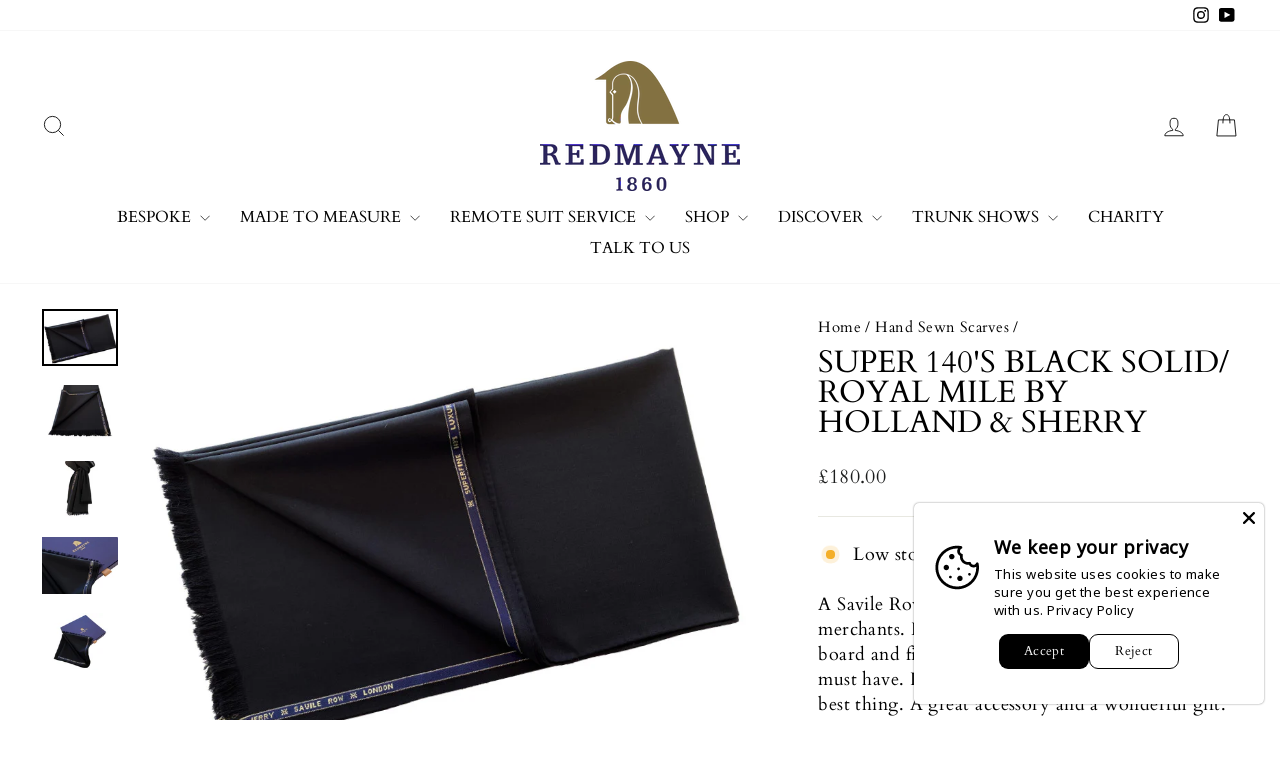

--- FILE ---
content_type: text/css
request_url: https://cdn.xotiny.com/assets/shop/edenoutfitters/gallery/main.min.css?v=1765463250276
body_size: 580
content:
.xo-hoverdir .imagebox__hover{transition:all 0s;left:100%;right:auto;bottom:auto;width:100%;height:100%;overflow:hidden}.xo-hoverdir .imagebox__hover:after{--xo-imgbox-opa: .6}.xo-gallery{--xo-loading-color: #bdbdbd}.grid-loading-effect{height:40px;width:40px;transform:rotateZ(45deg)}.grid-loading-effect div{position:relative;float:left;width:50%;height:50%;transform:scale(1.1)}.grid-loading-effect div:before{content:"";position:absolute;top:0;left:0;width:100%;height:100%;background-color:#bdbdbd;animation:xoloadingdefault 2.4s infinite linear both;transform-origin:100% 100%}.grid-loading-effect .ld-cube2{transform:scale(1.1) rotateZ(90deg)}.grid-loading-effect .ld-cube2:before{animation-delay:.3s}.grid-loading-effect .ld-cube4{transform:scale(1.1) rotateZ(270deg)}.grid-loading-effect .ld-cube4:before{animation-delay:.9s}.grid-loading-effect .ld-cube3{transform:scale(1.1) rotateZ(180deg)}.grid-loading-effect .ld-cube3:before{animation-delay:.6s}@keyframes xoloadingdefault{0%,10%{transform:perspective(140px) rotateX(-180deg);opacity:0}25%,75%{transform:perspective(140px) rotateX(0deg);opacity:1}90%,100%{transform:perspective(140px) rotateY(180deg);opacity:0}}.xo-custom-1689765807473 a{display:inline-block}.xo-gallery-id-3 .pswp__caption__center{font-size:20px}.xo-custom-1689765807473 a{display:inline-block}.xo-gallery-id-4 .pswp__caption__center{font-size:20px}.xo-custom-1689765807473 a{display:inline-block}.xo-styles-title{--font-size: 20px;--color: #000}.xo-styles-title{font-size:var(--font-size);color:var(--color)}


--- FILE ---
content_type: text/css
request_url: https://form-assets.mailchimp.com/snippet/fonts/80098126
body_size: 767
content:
@font-face{font-family: 'Cardo-normal-400'; src: url(https://redmayne1860.com/cdn/fonts/cardo/cardo_n4.eebb245e383be6550785a657b25f51c2b83d7e78.woff2?h1=cmVkbWF5bmUxODYwLmNvbQ&h2=ZWRlbm91dGZpdHRlcnMuYWNjb3VudC5teXNob3BpZnkuY29t&h3=YWNjb3VudC5yZWRtYXluZTE4NjAuY29t&h4=c2F2aWxlcm93c3VpdC5jb20&hmac=69a7c1106a236b614c7b7217ccd49d249bc6de3ed28bb7223c117b6a4196f93c) format('woff2'), url(https://redmayne1860.com/cdn/fonts/cardo/cardo_n4.5873ec3470fadfb2463a972a55c13c82fcea3051.woff?h1=cmVkbWF5bmUxODYwLmNvbQ&h2=ZWRlbm91dGZpdHRlcnMuYWNjb3VudC5teXNob3BpZnkuY29t&h3=YWNjb3VudC5yZWRtYXluZTE4NjAuY29t&h4=c2F2aWxlcm93c3VpdC5jb20&hmac=5ed1b98422e3221662532d42e12ebaabc3b51b85ae6a72da25e7942b51862a82) format('woff'), url(https://form-assets.mailchimp.com/80098126/fonts/Cardo-normal-400.woff2) format('woff2'), url(https://form-assets.mailchimp.com/80098126/fonts/Cardo-normal-400.woff) format('woff');} @font-face{font-family: 'Cardo-italic-400'; src: url(https://redmayne1860.com/cdn/fonts/cardo/cardo_i4.ba89db3c4142ec13e3bf3f17199c5ea108d79415.woff2?h1=cmVkbWF5bmUxODYwLmNvbQ&h2=ZWRlbm91dGZpdHRlcnMuYWNjb3VudC5teXNob3BpZnkuY29t&h3=YWNjb3VudC5yZWRtYXluZTE4NjAuY29t&h4=c2F2aWxlcm93c3VpdC5jb20&hmac=b0b9dd3de7d936caaae7ef9dd3cb10fa2aa12fc3bc8c77ca55669d3724c116d5) format('woff2'), url(https://redmayne1860.com/cdn/fonts/cardo/cardo_i4.ff03b5edfe47d923943a0a75ba7d3d2b706a4488.woff?h1=cmVkbWF5bmUxODYwLmNvbQ&h2=ZWRlbm91dGZpdHRlcnMuYWNjb3VudC5teXNob3BpZnkuY29t&h3=YWNjb3VudC5yZWRtYXluZTE4NjAuY29t&h4=c2F2aWxlcm93c3VpdC5jb20&hmac=0951c1f59ccdc74f24b64e69be9c639149b40dd21b9f4d3275490bc620fac5ab) format('woff'), url(https://form-assets.mailchimp.com/80098126/fonts/Cardo-italic-400.woff2) format('woff2'), url(https://form-assets.mailchimp.com/80098126/fonts/Cardo-italic-400.woff) format('woff');} @font-face{font-family: 'Lato-normal-400'; src: url(https://fonts.bunny.net/lato/files/lato-latin-ext-400-normal.woff2) format('woff2'), url(https://fonts.bunny.net/lato/files/lato-latin-ext-400-normal.woff) format('woff'), url(https://form-assets.mailchimp.com/80098126/fonts/Lato-normal-400.woff2) format('woff2'), url(https://form-assets.mailchimp.com/80098126/fonts/Lato-normal-400.woff) format('woff');} @font-face{font-family: 'Montserrat-normal-400'; src: url(https://fonts.bunny.net/montserrat/files/montserrat-cyrillic-ext-400-normal.woff2) format('woff2'), url(https://fonts.bunny.net/montserrat/files/montserrat-cyrillic-ext-400-normal.woff) format('woff'), url(https://form-assets.mailchimp.com/80098126/fonts/Montserrat-normal-400.woff2) format('woff2'), url(https://form-assets.mailchimp.com/80098126/fonts/Montserrat-normal-400.woff) format('woff');} @font-face{font-family: 'Montserrat-normal-500'; src: url(https://fonts.bunny.net/montserrat/files/montserrat-cyrillic-ext-500-normal.woff2) format('woff2'), url(https://fonts.bunny.net/montserrat/files/montserrat-cyrillic-ext-500-normal.woff) format('woff'), url(https://form-assets.mailchimp.com/80098126/fonts/Montserrat-normal-500.woff2) format('woff2'), url(https://form-assets.mailchimp.com/80098126/fonts/Montserrat-normal-500.woff) format('woff');} @font-face{font-family: 'NotoSans-normal-400'; src: url(https://fonts.gstatic.com/s/notosans/v39/o-0mIpQlx3QUlC5A4PNB6Ryti20_6n1iPHjcz6L1SoM-jCpoiyD9A-9a6VI.woff2) format('woff2'), url(https://form-assets.mailchimp.com/80098126/fonts/NotoSans-normal-400.woff2) format('woff2');} @font-face{font-family: 'OpenSans-normal-400'; src: url(https://fonts.bunny.net/open-sans/files/open-sans-cyrillic-ext-400-normal.woff2) format('woff2'), url(https://fonts.bunny.net/open-sans/files/open-sans-cyrillic-ext-400-normal.woff) format('woff'), url(https://form-assets.mailchimp.com/80098126/fonts/OpenSans-normal-400.woff2) format('woff2'), url(https://form-assets.mailchimp.com/80098126/fonts/OpenSans-normal-400.woff) format('woff');} @font-face{font-family: 'OpenSans-normal-500'; src: url(https://fonts.bunny.net/open-sans/files/open-sans-cyrillic-ext-500-normal.woff2) format('woff2'), url(https://fonts.bunny.net/open-sans/files/open-sans-cyrillic-ext-500-normal.woff) format('woff'), url(https://form-assets.mailchimp.com/80098126/fonts/OpenSans-normal-500.woff2) format('woff2'), url(https://form-assets.mailchimp.com/80098126/fonts/OpenSans-normal-500.woff) format('woff');} @font-face{font-family: 'PlayfairDisplay-normal-400'; src: url(https://fonts.bunny.net/playfair-display/files/playfair-display-vietnamese-400-normal.woff2) format('woff2'), url(https://fonts.bunny.net/playfair-display/files/playfair-display-vietnamese-400-normal.woff) format('woff'), url(https://form-assets.mailchimp.com/80098126/fonts/PlayfairDisplay-normal-400.woff2) format('woff2'), url(https://form-assets.mailchimp.com/80098126/fonts/PlayfairDisplay-normal-400.woff) format('woff');} @font-face{font-family: 'PlayfairDisplay-normal-500'; src: url(https://fonts.bunny.net/playfair-display/files/playfair-display-vietnamese-500-normal.woff2) format('woff2'), url(https://fonts.bunny.net/playfair-display/files/playfair-display-vietnamese-500-normal.woff) format('woff'), url(https://form-assets.mailchimp.com/80098126/fonts/PlayfairDisplay-normal-500.woff2) format('woff2'), url(https://form-assets.mailchimp.com/80098126/fonts/PlayfairDisplay-normal-500.woff) format('woff');} @font-face{font-family: 'Roboto-normal-400'; src: url(https://fonts.bunny.net/roboto/files/roboto-cyrillic-ext-400-normal.woff2) format('woff2'), url(https://fonts.bunny.net/roboto/files/roboto-cyrillic-ext-400-normal.woff) format('woff'), url(https://form-assets.mailchimp.com/80098126/fonts/Roboto-normal-400.woff2) format('woff2'), url(https://form-assets.mailchimp.com/80098126/fonts/Roboto-normal-400.woff) format('woff');} @font-face{font-family: 'Roboto-normal-500'; src: url(https://fonts.bunny.net/roboto/files/roboto-cyrillic-ext-500-normal.woff2) format('woff2'), url(https://fonts.bunny.net/roboto/files/roboto-cyrillic-ext-500-normal.woff) format('woff'), url(https://form-assets.mailchimp.com/80098126/fonts/Roboto-normal-500.woff2) format('woff2'), url(https://form-assets.mailchimp.com/80098126/fonts/Roboto-normal-500.woff) format('woff');}